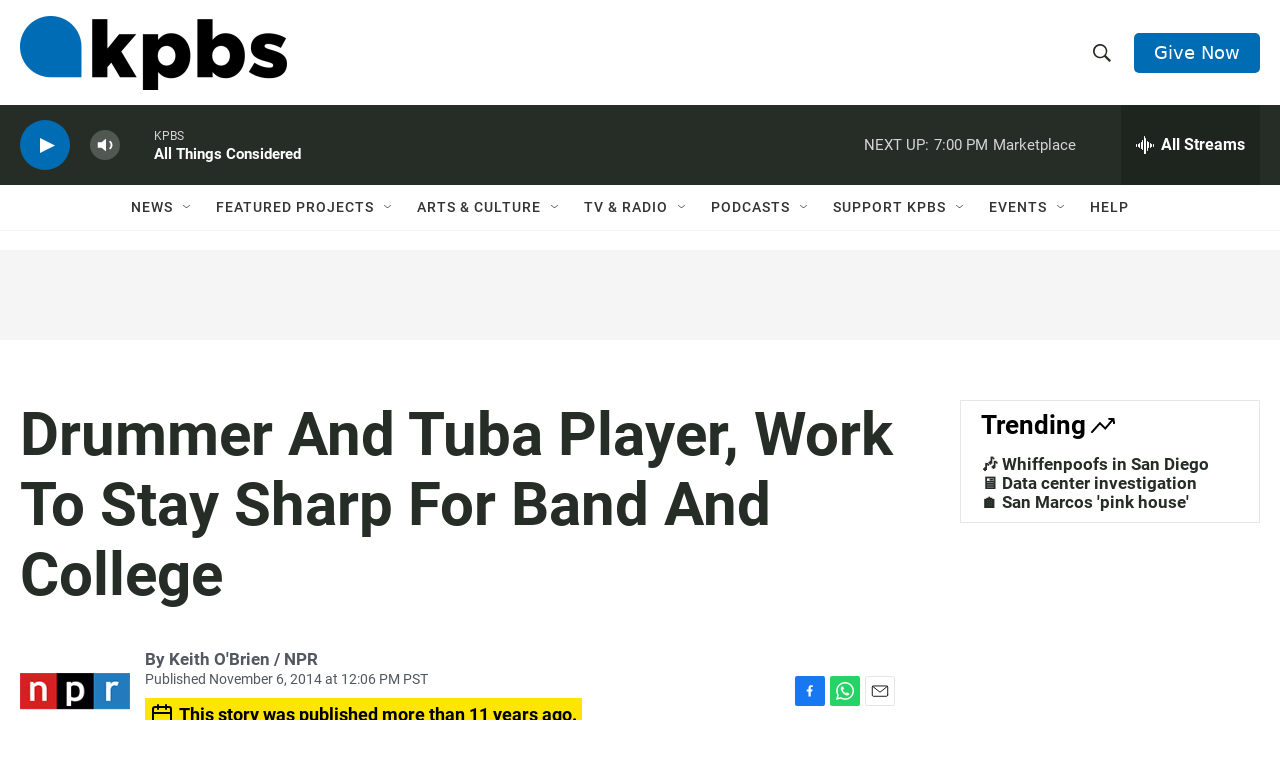

--- FILE ---
content_type: text/html; charset=utf-8
request_url: https://www.google.com/recaptcha/api2/anchor?ar=1&k=6LdRF8EbAAAAAGBCqO-5QNT28BvYzHDqkcBs-hO7&co=aHR0cHM6Ly93d3cua3Bicy5vcmc6NDQz&hl=en&v=PoyoqOPhxBO7pBk68S4YbpHZ&size=invisible&anchor-ms=20000&execute-ms=30000&cb=ia84r84mlbhc
body_size: 49055
content:
<!DOCTYPE HTML><html dir="ltr" lang="en"><head><meta http-equiv="Content-Type" content="text/html; charset=UTF-8">
<meta http-equiv="X-UA-Compatible" content="IE=edge">
<title>reCAPTCHA</title>
<style type="text/css">
/* cyrillic-ext */
@font-face {
  font-family: 'Roboto';
  font-style: normal;
  font-weight: 400;
  font-stretch: 100%;
  src: url(//fonts.gstatic.com/s/roboto/v48/KFO7CnqEu92Fr1ME7kSn66aGLdTylUAMa3GUBHMdazTgWw.woff2) format('woff2');
  unicode-range: U+0460-052F, U+1C80-1C8A, U+20B4, U+2DE0-2DFF, U+A640-A69F, U+FE2E-FE2F;
}
/* cyrillic */
@font-face {
  font-family: 'Roboto';
  font-style: normal;
  font-weight: 400;
  font-stretch: 100%;
  src: url(//fonts.gstatic.com/s/roboto/v48/KFO7CnqEu92Fr1ME7kSn66aGLdTylUAMa3iUBHMdazTgWw.woff2) format('woff2');
  unicode-range: U+0301, U+0400-045F, U+0490-0491, U+04B0-04B1, U+2116;
}
/* greek-ext */
@font-face {
  font-family: 'Roboto';
  font-style: normal;
  font-weight: 400;
  font-stretch: 100%;
  src: url(//fonts.gstatic.com/s/roboto/v48/KFO7CnqEu92Fr1ME7kSn66aGLdTylUAMa3CUBHMdazTgWw.woff2) format('woff2');
  unicode-range: U+1F00-1FFF;
}
/* greek */
@font-face {
  font-family: 'Roboto';
  font-style: normal;
  font-weight: 400;
  font-stretch: 100%;
  src: url(//fonts.gstatic.com/s/roboto/v48/KFO7CnqEu92Fr1ME7kSn66aGLdTylUAMa3-UBHMdazTgWw.woff2) format('woff2');
  unicode-range: U+0370-0377, U+037A-037F, U+0384-038A, U+038C, U+038E-03A1, U+03A3-03FF;
}
/* math */
@font-face {
  font-family: 'Roboto';
  font-style: normal;
  font-weight: 400;
  font-stretch: 100%;
  src: url(//fonts.gstatic.com/s/roboto/v48/KFO7CnqEu92Fr1ME7kSn66aGLdTylUAMawCUBHMdazTgWw.woff2) format('woff2');
  unicode-range: U+0302-0303, U+0305, U+0307-0308, U+0310, U+0312, U+0315, U+031A, U+0326-0327, U+032C, U+032F-0330, U+0332-0333, U+0338, U+033A, U+0346, U+034D, U+0391-03A1, U+03A3-03A9, U+03B1-03C9, U+03D1, U+03D5-03D6, U+03F0-03F1, U+03F4-03F5, U+2016-2017, U+2034-2038, U+203C, U+2040, U+2043, U+2047, U+2050, U+2057, U+205F, U+2070-2071, U+2074-208E, U+2090-209C, U+20D0-20DC, U+20E1, U+20E5-20EF, U+2100-2112, U+2114-2115, U+2117-2121, U+2123-214F, U+2190, U+2192, U+2194-21AE, U+21B0-21E5, U+21F1-21F2, U+21F4-2211, U+2213-2214, U+2216-22FF, U+2308-230B, U+2310, U+2319, U+231C-2321, U+2336-237A, U+237C, U+2395, U+239B-23B7, U+23D0, U+23DC-23E1, U+2474-2475, U+25AF, U+25B3, U+25B7, U+25BD, U+25C1, U+25CA, U+25CC, U+25FB, U+266D-266F, U+27C0-27FF, U+2900-2AFF, U+2B0E-2B11, U+2B30-2B4C, U+2BFE, U+3030, U+FF5B, U+FF5D, U+1D400-1D7FF, U+1EE00-1EEFF;
}
/* symbols */
@font-face {
  font-family: 'Roboto';
  font-style: normal;
  font-weight: 400;
  font-stretch: 100%;
  src: url(//fonts.gstatic.com/s/roboto/v48/KFO7CnqEu92Fr1ME7kSn66aGLdTylUAMaxKUBHMdazTgWw.woff2) format('woff2');
  unicode-range: U+0001-000C, U+000E-001F, U+007F-009F, U+20DD-20E0, U+20E2-20E4, U+2150-218F, U+2190, U+2192, U+2194-2199, U+21AF, U+21E6-21F0, U+21F3, U+2218-2219, U+2299, U+22C4-22C6, U+2300-243F, U+2440-244A, U+2460-24FF, U+25A0-27BF, U+2800-28FF, U+2921-2922, U+2981, U+29BF, U+29EB, U+2B00-2BFF, U+4DC0-4DFF, U+FFF9-FFFB, U+10140-1018E, U+10190-1019C, U+101A0, U+101D0-101FD, U+102E0-102FB, U+10E60-10E7E, U+1D2C0-1D2D3, U+1D2E0-1D37F, U+1F000-1F0FF, U+1F100-1F1AD, U+1F1E6-1F1FF, U+1F30D-1F30F, U+1F315, U+1F31C, U+1F31E, U+1F320-1F32C, U+1F336, U+1F378, U+1F37D, U+1F382, U+1F393-1F39F, U+1F3A7-1F3A8, U+1F3AC-1F3AF, U+1F3C2, U+1F3C4-1F3C6, U+1F3CA-1F3CE, U+1F3D4-1F3E0, U+1F3ED, U+1F3F1-1F3F3, U+1F3F5-1F3F7, U+1F408, U+1F415, U+1F41F, U+1F426, U+1F43F, U+1F441-1F442, U+1F444, U+1F446-1F449, U+1F44C-1F44E, U+1F453, U+1F46A, U+1F47D, U+1F4A3, U+1F4B0, U+1F4B3, U+1F4B9, U+1F4BB, U+1F4BF, U+1F4C8-1F4CB, U+1F4D6, U+1F4DA, U+1F4DF, U+1F4E3-1F4E6, U+1F4EA-1F4ED, U+1F4F7, U+1F4F9-1F4FB, U+1F4FD-1F4FE, U+1F503, U+1F507-1F50B, U+1F50D, U+1F512-1F513, U+1F53E-1F54A, U+1F54F-1F5FA, U+1F610, U+1F650-1F67F, U+1F687, U+1F68D, U+1F691, U+1F694, U+1F698, U+1F6AD, U+1F6B2, U+1F6B9-1F6BA, U+1F6BC, U+1F6C6-1F6CF, U+1F6D3-1F6D7, U+1F6E0-1F6EA, U+1F6F0-1F6F3, U+1F6F7-1F6FC, U+1F700-1F7FF, U+1F800-1F80B, U+1F810-1F847, U+1F850-1F859, U+1F860-1F887, U+1F890-1F8AD, U+1F8B0-1F8BB, U+1F8C0-1F8C1, U+1F900-1F90B, U+1F93B, U+1F946, U+1F984, U+1F996, U+1F9E9, U+1FA00-1FA6F, U+1FA70-1FA7C, U+1FA80-1FA89, U+1FA8F-1FAC6, U+1FACE-1FADC, U+1FADF-1FAE9, U+1FAF0-1FAF8, U+1FB00-1FBFF;
}
/* vietnamese */
@font-face {
  font-family: 'Roboto';
  font-style: normal;
  font-weight: 400;
  font-stretch: 100%;
  src: url(//fonts.gstatic.com/s/roboto/v48/KFO7CnqEu92Fr1ME7kSn66aGLdTylUAMa3OUBHMdazTgWw.woff2) format('woff2');
  unicode-range: U+0102-0103, U+0110-0111, U+0128-0129, U+0168-0169, U+01A0-01A1, U+01AF-01B0, U+0300-0301, U+0303-0304, U+0308-0309, U+0323, U+0329, U+1EA0-1EF9, U+20AB;
}
/* latin-ext */
@font-face {
  font-family: 'Roboto';
  font-style: normal;
  font-weight: 400;
  font-stretch: 100%;
  src: url(//fonts.gstatic.com/s/roboto/v48/KFO7CnqEu92Fr1ME7kSn66aGLdTylUAMa3KUBHMdazTgWw.woff2) format('woff2');
  unicode-range: U+0100-02BA, U+02BD-02C5, U+02C7-02CC, U+02CE-02D7, U+02DD-02FF, U+0304, U+0308, U+0329, U+1D00-1DBF, U+1E00-1E9F, U+1EF2-1EFF, U+2020, U+20A0-20AB, U+20AD-20C0, U+2113, U+2C60-2C7F, U+A720-A7FF;
}
/* latin */
@font-face {
  font-family: 'Roboto';
  font-style: normal;
  font-weight: 400;
  font-stretch: 100%;
  src: url(//fonts.gstatic.com/s/roboto/v48/KFO7CnqEu92Fr1ME7kSn66aGLdTylUAMa3yUBHMdazQ.woff2) format('woff2');
  unicode-range: U+0000-00FF, U+0131, U+0152-0153, U+02BB-02BC, U+02C6, U+02DA, U+02DC, U+0304, U+0308, U+0329, U+2000-206F, U+20AC, U+2122, U+2191, U+2193, U+2212, U+2215, U+FEFF, U+FFFD;
}
/* cyrillic-ext */
@font-face {
  font-family: 'Roboto';
  font-style: normal;
  font-weight: 500;
  font-stretch: 100%;
  src: url(//fonts.gstatic.com/s/roboto/v48/KFO7CnqEu92Fr1ME7kSn66aGLdTylUAMa3GUBHMdazTgWw.woff2) format('woff2');
  unicode-range: U+0460-052F, U+1C80-1C8A, U+20B4, U+2DE0-2DFF, U+A640-A69F, U+FE2E-FE2F;
}
/* cyrillic */
@font-face {
  font-family: 'Roboto';
  font-style: normal;
  font-weight: 500;
  font-stretch: 100%;
  src: url(//fonts.gstatic.com/s/roboto/v48/KFO7CnqEu92Fr1ME7kSn66aGLdTylUAMa3iUBHMdazTgWw.woff2) format('woff2');
  unicode-range: U+0301, U+0400-045F, U+0490-0491, U+04B0-04B1, U+2116;
}
/* greek-ext */
@font-face {
  font-family: 'Roboto';
  font-style: normal;
  font-weight: 500;
  font-stretch: 100%;
  src: url(//fonts.gstatic.com/s/roboto/v48/KFO7CnqEu92Fr1ME7kSn66aGLdTylUAMa3CUBHMdazTgWw.woff2) format('woff2');
  unicode-range: U+1F00-1FFF;
}
/* greek */
@font-face {
  font-family: 'Roboto';
  font-style: normal;
  font-weight: 500;
  font-stretch: 100%;
  src: url(//fonts.gstatic.com/s/roboto/v48/KFO7CnqEu92Fr1ME7kSn66aGLdTylUAMa3-UBHMdazTgWw.woff2) format('woff2');
  unicode-range: U+0370-0377, U+037A-037F, U+0384-038A, U+038C, U+038E-03A1, U+03A3-03FF;
}
/* math */
@font-face {
  font-family: 'Roboto';
  font-style: normal;
  font-weight: 500;
  font-stretch: 100%;
  src: url(//fonts.gstatic.com/s/roboto/v48/KFO7CnqEu92Fr1ME7kSn66aGLdTylUAMawCUBHMdazTgWw.woff2) format('woff2');
  unicode-range: U+0302-0303, U+0305, U+0307-0308, U+0310, U+0312, U+0315, U+031A, U+0326-0327, U+032C, U+032F-0330, U+0332-0333, U+0338, U+033A, U+0346, U+034D, U+0391-03A1, U+03A3-03A9, U+03B1-03C9, U+03D1, U+03D5-03D6, U+03F0-03F1, U+03F4-03F5, U+2016-2017, U+2034-2038, U+203C, U+2040, U+2043, U+2047, U+2050, U+2057, U+205F, U+2070-2071, U+2074-208E, U+2090-209C, U+20D0-20DC, U+20E1, U+20E5-20EF, U+2100-2112, U+2114-2115, U+2117-2121, U+2123-214F, U+2190, U+2192, U+2194-21AE, U+21B0-21E5, U+21F1-21F2, U+21F4-2211, U+2213-2214, U+2216-22FF, U+2308-230B, U+2310, U+2319, U+231C-2321, U+2336-237A, U+237C, U+2395, U+239B-23B7, U+23D0, U+23DC-23E1, U+2474-2475, U+25AF, U+25B3, U+25B7, U+25BD, U+25C1, U+25CA, U+25CC, U+25FB, U+266D-266F, U+27C0-27FF, U+2900-2AFF, U+2B0E-2B11, U+2B30-2B4C, U+2BFE, U+3030, U+FF5B, U+FF5D, U+1D400-1D7FF, U+1EE00-1EEFF;
}
/* symbols */
@font-face {
  font-family: 'Roboto';
  font-style: normal;
  font-weight: 500;
  font-stretch: 100%;
  src: url(//fonts.gstatic.com/s/roboto/v48/KFO7CnqEu92Fr1ME7kSn66aGLdTylUAMaxKUBHMdazTgWw.woff2) format('woff2');
  unicode-range: U+0001-000C, U+000E-001F, U+007F-009F, U+20DD-20E0, U+20E2-20E4, U+2150-218F, U+2190, U+2192, U+2194-2199, U+21AF, U+21E6-21F0, U+21F3, U+2218-2219, U+2299, U+22C4-22C6, U+2300-243F, U+2440-244A, U+2460-24FF, U+25A0-27BF, U+2800-28FF, U+2921-2922, U+2981, U+29BF, U+29EB, U+2B00-2BFF, U+4DC0-4DFF, U+FFF9-FFFB, U+10140-1018E, U+10190-1019C, U+101A0, U+101D0-101FD, U+102E0-102FB, U+10E60-10E7E, U+1D2C0-1D2D3, U+1D2E0-1D37F, U+1F000-1F0FF, U+1F100-1F1AD, U+1F1E6-1F1FF, U+1F30D-1F30F, U+1F315, U+1F31C, U+1F31E, U+1F320-1F32C, U+1F336, U+1F378, U+1F37D, U+1F382, U+1F393-1F39F, U+1F3A7-1F3A8, U+1F3AC-1F3AF, U+1F3C2, U+1F3C4-1F3C6, U+1F3CA-1F3CE, U+1F3D4-1F3E0, U+1F3ED, U+1F3F1-1F3F3, U+1F3F5-1F3F7, U+1F408, U+1F415, U+1F41F, U+1F426, U+1F43F, U+1F441-1F442, U+1F444, U+1F446-1F449, U+1F44C-1F44E, U+1F453, U+1F46A, U+1F47D, U+1F4A3, U+1F4B0, U+1F4B3, U+1F4B9, U+1F4BB, U+1F4BF, U+1F4C8-1F4CB, U+1F4D6, U+1F4DA, U+1F4DF, U+1F4E3-1F4E6, U+1F4EA-1F4ED, U+1F4F7, U+1F4F9-1F4FB, U+1F4FD-1F4FE, U+1F503, U+1F507-1F50B, U+1F50D, U+1F512-1F513, U+1F53E-1F54A, U+1F54F-1F5FA, U+1F610, U+1F650-1F67F, U+1F687, U+1F68D, U+1F691, U+1F694, U+1F698, U+1F6AD, U+1F6B2, U+1F6B9-1F6BA, U+1F6BC, U+1F6C6-1F6CF, U+1F6D3-1F6D7, U+1F6E0-1F6EA, U+1F6F0-1F6F3, U+1F6F7-1F6FC, U+1F700-1F7FF, U+1F800-1F80B, U+1F810-1F847, U+1F850-1F859, U+1F860-1F887, U+1F890-1F8AD, U+1F8B0-1F8BB, U+1F8C0-1F8C1, U+1F900-1F90B, U+1F93B, U+1F946, U+1F984, U+1F996, U+1F9E9, U+1FA00-1FA6F, U+1FA70-1FA7C, U+1FA80-1FA89, U+1FA8F-1FAC6, U+1FACE-1FADC, U+1FADF-1FAE9, U+1FAF0-1FAF8, U+1FB00-1FBFF;
}
/* vietnamese */
@font-face {
  font-family: 'Roboto';
  font-style: normal;
  font-weight: 500;
  font-stretch: 100%;
  src: url(//fonts.gstatic.com/s/roboto/v48/KFO7CnqEu92Fr1ME7kSn66aGLdTylUAMa3OUBHMdazTgWw.woff2) format('woff2');
  unicode-range: U+0102-0103, U+0110-0111, U+0128-0129, U+0168-0169, U+01A0-01A1, U+01AF-01B0, U+0300-0301, U+0303-0304, U+0308-0309, U+0323, U+0329, U+1EA0-1EF9, U+20AB;
}
/* latin-ext */
@font-face {
  font-family: 'Roboto';
  font-style: normal;
  font-weight: 500;
  font-stretch: 100%;
  src: url(//fonts.gstatic.com/s/roboto/v48/KFO7CnqEu92Fr1ME7kSn66aGLdTylUAMa3KUBHMdazTgWw.woff2) format('woff2');
  unicode-range: U+0100-02BA, U+02BD-02C5, U+02C7-02CC, U+02CE-02D7, U+02DD-02FF, U+0304, U+0308, U+0329, U+1D00-1DBF, U+1E00-1E9F, U+1EF2-1EFF, U+2020, U+20A0-20AB, U+20AD-20C0, U+2113, U+2C60-2C7F, U+A720-A7FF;
}
/* latin */
@font-face {
  font-family: 'Roboto';
  font-style: normal;
  font-weight: 500;
  font-stretch: 100%;
  src: url(//fonts.gstatic.com/s/roboto/v48/KFO7CnqEu92Fr1ME7kSn66aGLdTylUAMa3yUBHMdazQ.woff2) format('woff2');
  unicode-range: U+0000-00FF, U+0131, U+0152-0153, U+02BB-02BC, U+02C6, U+02DA, U+02DC, U+0304, U+0308, U+0329, U+2000-206F, U+20AC, U+2122, U+2191, U+2193, U+2212, U+2215, U+FEFF, U+FFFD;
}
/* cyrillic-ext */
@font-face {
  font-family: 'Roboto';
  font-style: normal;
  font-weight: 900;
  font-stretch: 100%;
  src: url(//fonts.gstatic.com/s/roboto/v48/KFO7CnqEu92Fr1ME7kSn66aGLdTylUAMa3GUBHMdazTgWw.woff2) format('woff2');
  unicode-range: U+0460-052F, U+1C80-1C8A, U+20B4, U+2DE0-2DFF, U+A640-A69F, U+FE2E-FE2F;
}
/* cyrillic */
@font-face {
  font-family: 'Roboto';
  font-style: normal;
  font-weight: 900;
  font-stretch: 100%;
  src: url(//fonts.gstatic.com/s/roboto/v48/KFO7CnqEu92Fr1ME7kSn66aGLdTylUAMa3iUBHMdazTgWw.woff2) format('woff2');
  unicode-range: U+0301, U+0400-045F, U+0490-0491, U+04B0-04B1, U+2116;
}
/* greek-ext */
@font-face {
  font-family: 'Roboto';
  font-style: normal;
  font-weight: 900;
  font-stretch: 100%;
  src: url(//fonts.gstatic.com/s/roboto/v48/KFO7CnqEu92Fr1ME7kSn66aGLdTylUAMa3CUBHMdazTgWw.woff2) format('woff2');
  unicode-range: U+1F00-1FFF;
}
/* greek */
@font-face {
  font-family: 'Roboto';
  font-style: normal;
  font-weight: 900;
  font-stretch: 100%;
  src: url(//fonts.gstatic.com/s/roboto/v48/KFO7CnqEu92Fr1ME7kSn66aGLdTylUAMa3-UBHMdazTgWw.woff2) format('woff2');
  unicode-range: U+0370-0377, U+037A-037F, U+0384-038A, U+038C, U+038E-03A1, U+03A3-03FF;
}
/* math */
@font-face {
  font-family: 'Roboto';
  font-style: normal;
  font-weight: 900;
  font-stretch: 100%;
  src: url(//fonts.gstatic.com/s/roboto/v48/KFO7CnqEu92Fr1ME7kSn66aGLdTylUAMawCUBHMdazTgWw.woff2) format('woff2');
  unicode-range: U+0302-0303, U+0305, U+0307-0308, U+0310, U+0312, U+0315, U+031A, U+0326-0327, U+032C, U+032F-0330, U+0332-0333, U+0338, U+033A, U+0346, U+034D, U+0391-03A1, U+03A3-03A9, U+03B1-03C9, U+03D1, U+03D5-03D6, U+03F0-03F1, U+03F4-03F5, U+2016-2017, U+2034-2038, U+203C, U+2040, U+2043, U+2047, U+2050, U+2057, U+205F, U+2070-2071, U+2074-208E, U+2090-209C, U+20D0-20DC, U+20E1, U+20E5-20EF, U+2100-2112, U+2114-2115, U+2117-2121, U+2123-214F, U+2190, U+2192, U+2194-21AE, U+21B0-21E5, U+21F1-21F2, U+21F4-2211, U+2213-2214, U+2216-22FF, U+2308-230B, U+2310, U+2319, U+231C-2321, U+2336-237A, U+237C, U+2395, U+239B-23B7, U+23D0, U+23DC-23E1, U+2474-2475, U+25AF, U+25B3, U+25B7, U+25BD, U+25C1, U+25CA, U+25CC, U+25FB, U+266D-266F, U+27C0-27FF, U+2900-2AFF, U+2B0E-2B11, U+2B30-2B4C, U+2BFE, U+3030, U+FF5B, U+FF5D, U+1D400-1D7FF, U+1EE00-1EEFF;
}
/* symbols */
@font-face {
  font-family: 'Roboto';
  font-style: normal;
  font-weight: 900;
  font-stretch: 100%;
  src: url(//fonts.gstatic.com/s/roboto/v48/KFO7CnqEu92Fr1ME7kSn66aGLdTylUAMaxKUBHMdazTgWw.woff2) format('woff2');
  unicode-range: U+0001-000C, U+000E-001F, U+007F-009F, U+20DD-20E0, U+20E2-20E4, U+2150-218F, U+2190, U+2192, U+2194-2199, U+21AF, U+21E6-21F0, U+21F3, U+2218-2219, U+2299, U+22C4-22C6, U+2300-243F, U+2440-244A, U+2460-24FF, U+25A0-27BF, U+2800-28FF, U+2921-2922, U+2981, U+29BF, U+29EB, U+2B00-2BFF, U+4DC0-4DFF, U+FFF9-FFFB, U+10140-1018E, U+10190-1019C, U+101A0, U+101D0-101FD, U+102E0-102FB, U+10E60-10E7E, U+1D2C0-1D2D3, U+1D2E0-1D37F, U+1F000-1F0FF, U+1F100-1F1AD, U+1F1E6-1F1FF, U+1F30D-1F30F, U+1F315, U+1F31C, U+1F31E, U+1F320-1F32C, U+1F336, U+1F378, U+1F37D, U+1F382, U+1F393-1F39F, U+1F3A7-1F3A8, U+1F3AC-1F3AF, U+1F3C2, U+1F3C4-1F3C6, U+1F3CA-1F3CE, U+1F3D4-1F3E0, U+1F3ED, U+1F3F1-1F3F3, U+1F3F5-1F3F7, U+1F408, U+1F415, U+1F41F, U+1F426, U+1F43F, U+1F441-1F442, U+1F444, U+1F446-1F449, U+1F44C-1F44E, U+1F453, U+1F46A, U+1F47D, U+1F4A3, U+1F4B0, U+1F4B3, U+1F4B9, U+1F4BB, U+1F4BF, U+1F4C8-1F4CB, U+1F4D6, U+1F4DA, U+1F4DF, U+1F4E3-1F4E6, U+1F4EA-1F4ED, U+1F4F7, U+1F4F9-1F4FB, U+1F4FD-1F4FE, U+1F503, U+1F507-1F50B, U+1F50D, U+1F512-1F513, U+1F53E-1F54A, U+1F54F-1F5FA, U+1F610, U+1F650-1F67F, U+1F687, U+1F68D, U+1F691, U+1F694, U+1F698, U+1F6AD, U+1F6B2, U+1F6B9-1F6BA, U+1F6BC, U+1F6C6-1F6CF, U+1F6D3-1F6D7, U+1F6E0-1F6EA, U+1F6F0-1F6F3, U+1F6F7-1F6FC, U+1F700-1F7FF, U+1F800-1F80B, U+1F810-1F847, U+1F850-1F859, U+1F860-1F887, U+1F890-1F8AD, U+1F8B0-1F8BB, U+1F8C0-1F8C1, U+1F900-1F90B, U+1F93B, U+1F946, U+1F984, U+1F996, U+1F9E9, U+1FA00-1FA6F, U+1FA70-1FA7C, U+1FA80-1FA89, U+1FA8F-1FAC6, U+1FACE-1FADC, U+1FADF-1FAE9, U+1FAF0-1FAF8, U+1FB00-1FBFF;
}
/* vietnamese */
@font-face {
  font-family: 'Roboto';
  font-style: normal;
  font-weight: 900;
  font-stretch: 100%;
  src: url(//fonts.gstatic.com/s/roboto/v48/KFO7CnqEu92Fr1ME7kSn66aGLdTylUAMa3OUBHMdazTgWw.woff2) format('woff2');
  unicode-range: U+0102-0103, U+0110-0111, U+0128-0129, U+0168-0169, U+01A0-01A1, U+01AF-01B0, U+0300-0301, U+0303-0304, U+0308-0309, U+0323, U+0329, U+1EA0-1EF9, U+20AB;
}
/* latin-ext */
@font-face {
  font-family: 'Roboto';
  font-style: normal;
  font-weight: 900;
  font-stretch: 100%;
  src: url(//fonts.gstatic.com/s/roboto/v48/KFO7CnqEu92Fr1ME7kSn66aGLdTylUAMa3KUBHMdazTgWw.woff2) format('woff2');
  unicode-range: U+0100-02BA, U+02BD-02C5, U+02C7-02CC, U+02CE-02D7, U+02DD-02FF, U+0304, U+0308, U+0329, U+1D00-1DBF, U+1E00-1E9F, U+1EF2-1EFF, U+2020, U+20A0-20AB, U+20AD-20C0, U+2113, U+2C60-2C7F, U+A720-A7FF;
}
/* latin */
@font-face {
  font-family: 'Roboto';
  font-style: normal;
  font-weight: 900;
  font-stretch: 100%;
  src: url(//fonts.gstatic.com/s/roboto/v48/KFO7CnqEu92Fr1ME7kSn66aGLdTylUAMa3yUBHMdazQ.woff2) format('woff2');
  unicode-range: U+0000-00FF, U+0131, U+0152-0153, U+02BB-02BC, U+02C6, U+02DA, U+02DC, U+0304, U+0308, U+0329, U+2000-206F, U+20AC, U+2122, U+2191, U+2193, U+2212, U+2215, U+FEFF, U+FFFD;
}

</style>
<link rel="stylesheet" type="text/css" href="https://www.gstatic.com/recaptcha/releases/PoyoqOPhxBO7pBk68S4YbpHZ/styles__ltr.css">
<script nonce="xB8_52dXzzh7MpLh9hdxUA" type="text/javascript">window['__recaptcha_api'] = 'https://www.google.com/recaptcha/api2/';</script>
<script type="text/javascript" src="https://www.gstatic.com/recaptcha/releases/PoyoqOPhxBO7pBk68S4YbpHZ/recaptcha__en.js" nonce="xB8_52dXzzh7MpLh9hdxUA">
      
    </script></head>
<body><div id="rc-anchor-alert" class="rc-anchor-alert"></div>
<input type="hidden" id="recaptcha-token" value="[base64]">
<script type="text/javascript" nonce="xB8_52dXzzh7MpLh9hdxUA">
      recaptcha.anchor.Main.init("[\x22ainput\x22,[\x22bgdata\x22,\x22\x22,\[base64]/[base64]/[base64]/ZyhXLGgpOnEoW04sMjEsbF0sVywwKSxoKSxmYWxzZSxmYWxzZSl9Y2F0Y2goayl7RygzNTgsVyk/[base64]/[base64]/[base64]/[base64]/[base64]/[base64]/[base64]/bmV3IEJbT10oRFswXSk6dz09Mj9uZXcgQltPXShEWzBdLERbMV0pOnc9PTM/bmV3IEJbT10oRFswXSxEWzFdLERbMl0pOnc9PTQ/[base64]/[base64]/[base64]/[base64]/[base64]\\u003d\x22,\[base64]\\u003d\\u003d\x22,\x22FcKrPi9sP3jDlm/CkhwQw5vDkMK0wqZJVR7Ci3VMCsKZw7rCoSzCr3LClMKZfsKVwp4BEMKWE2xbw5JbHsOLCjd6wr3DnHoucEZiw6/DrnIKwpw1w5AOZFIEUMK/w7VYw6lyXcKVw7IBOMKuEsKjOA7DlMOCaS1mw7nCjcOFRB8OCAjDqcOjw4R1FTwcw5QOwqbDpMKxa8Oww6gPw5XDh1TDs8K3wpLDmsOvRMOJbsOtw5zDisKdSMKlZMKMwpDDnDDDql3Cs0JkEzfDqcO5wp3DjjrCusO9wpJSw4/CvVIOw6vDkBcxRMKRY3LDl1TDjy3DsxLCi8Kqw7ogXcKlV8O2DcKlG8OVwpvCgsKuw4Jaw5hfw5B4XlvDlnLDlsKBScOCw4kww7rDuV7DtsOWHGENEMOUO8KBH3LCoMO+JSQPP8OBwoBeGWHDnFlCwocEe8KXEGonw4zDgU/DhsOZwp12H8OpwqvCjHk2w7lMXsOZNgLCkHjDsEEFYwbCqsOQw7LDkiAMbksOMcK2wro1wrt4w63DtmUQNx/CgizDpsKOSxHDusOzwrYOw6wRwoY7wpdcUMKUQHJTesOywrTCvVMcw7/[base64]/[base64]/CrMKxF8O+PcO9w4AIwrbCqsOgecOFR8OvdMKWUgTCqxl3w5LDosKiw7XDliTCjcOYw7FxAk/DjG1/w51VeFfCuQzDucO2YU5sW8K6HcKawp/DnHphw7zCkxzDogzDvsOgwp0iQHPCq8K6ZwBtwqQFwrIuw73CocKFSgpFwoLCvsK8w4EcUXLDoMOnw47ClX99w5XDgcKAOwRhQ8OPCMOhw7rDkC3DhsO1wqXCt8OTO8OIW8K1KsOKw5nCp3PDpHJUwq/CllpEKDNuwrADaXMpwpHCtlbDucKtN8OPe8O3Y8OTwqXCqMKaesO/[base64]/a8KMwr3DhcO3HcO6wovCm8KqOGTCtlHCpiXCjF3DlisFw7IgGsObaMKqw7YQScKtw6zCqcKFw445JH7DncOpPmJJFcOnZ8KydHvCrGfCpMO8w5wibmPCsAVEwrhEK8ORXWlMwpHCk8OgEsKvwp/CuSB3BsOsfEZLQ8KHagjDtsKHRV/DvMKwwoFdQ8KKw6jDnsOZH2pRVR/DgAgDU8KpWALClMO7wpbCoMO1OcKpw6pGaMK6fsK7X0YMAjjDmSB6w44/[base64]/w64Ow4oIw5p3w6tBw5hLwp1PQsOlFFxjw7bCgMOGwrrDvcKdejVuworDnsOdwqJPTiTCk8OFwp4wR8KYRwRcDsKLJSVIw498KMOsKSxLdsKEwppcNcKbRQvCunYUw6Vdw4/DlsKkwovCknbCscK1ZMKPwrzDhMKVR3bDucKywrzDiivCnks1w6jDpDlcw7FoaRnCncK5wrDDpnHCo0DCsMKywq9sw48aw4wawo89wrHDshoPJMOKR8OEw6TCkQV/w4huwrsdAsOfwrLCqDTCkcK1CsOdVsKowqPDvnzDgix6wrLCtMOew70Bwo9Rw5vCh8O7VSrDh2B4GWfClDvCrB/CnQtkGEDCuMKmIjpowqrCrGfDnMO9LsKdOGt9VcORZcK/[base64]/wr8Qwqtbw5nDs0vDuMKZPw7CiMORwqEZT8KewoDDgUDCncK+wrpWw4p/fcKaY8OCJMKiZMKoLsOJcVDCrUPCjcOiw4HDhiDCshwkw4gVaWrDrsKhwq/DsMO/dHjDuRHDnsKuw7zDqFlSccKOwrl8w5jDpwLDpsOVwqQVwoIMdXjDuggjXzXDi8O/UcOyLMKzwrLDgBwDVcOLwr4Nw4jCvnI5W8K/wpI4wo/CmcKWw7FBw4MyPQ0Lw64yLQDCm8Olwo8Pw4/DgwcqwpI2TilkRFHCqkxGw6fDoMK+cMObPcOIc1nClMKZw43Cs8KUw6gZw5tgOxrDpyHDjTEiwrjDu0l7ImLDowRQbBMrw6jCgsKaw4dMw7jCtcOCCsO2GMKfPMKqOVJKwqrCgifClj/[base64]/wr7Ds8OVDkkcRWlQw6fCrRXCngfCjMKEw4jDjitiw6BEw5AxBMO0w6bDvH9Cwr4xNkJkw4QKccOpIQjCuQQ4w6kuw7LClnF/FBN8wr5XCcOcPV9YMsKxZMKxfENbw6DDp8KdwrBtPkXCmDjCt2rCvkldKhDCizrCtMKEf8OiwqMhF2sJw4FnMyjDknwgXXhTPkRgGxwxwrlHwpdcw5oeWcKQIcOGTm/CpSV/NXTCkcO1wozDucORwq4+ZsKpKHjDqSTDp15Lw5llR8OWDR0zw7RbwoXDtMOQw5t2c1Nhw78qaCPDo8KwVGwKYlE7VmVgTQBswr5zwrvCpws2w4gDw4AYwrUzw4JMw5oAwoxpw63DiCzDhhITw4/[base64]/[base64]/DlcK7FEjCim3CjGPDn3rCp8KqL0zDvXAJdMOBw4UxHcKZRcO3w5FNw6TDs3HDrAUnw5LCicO1w4spZMOrZShBeMOuR33DozfCn8OsNQQERsOYTQQDwqcQR2/DgnMwG1jChMOkw7AqSkbCo3jCjUjCtXUcw7F0woTChsOGwp/[base64]/DmG5EIcOvwq86XcOdwrfCp8K3wqRqdkY3wqzChsOwTDZlcCHChz4BTcOmLMKKCVcKw6LDugDDvcO4dcOAcsKCEMOxZMKTBcOpwpATwrh+IDjDrDwFckXDnzbCpC0/wpQsLRZrcxcvGS3DrcK/RMONIMK0w7zDownCjnvDtMKfw5/CmnoOwpHDnMOAwpUnecKZeMOXw6jCtWnCrlXChhAJeMKOX3nDoxxTF8KpwrM6w5tEe8KaWDEyw7bDnTpNRyQfw4HDpsK7KxfCpsOswojCkcOkw60EI3ZFwojChMKew6VFB8KnwrvDqsOeC8O/[base64]/w5liO8OTwqsTRiPDrMKDPcOUSVXCnMKmwrjClyXCr8KYw6ASwrIYw4EvwpzCnw81OsKrYRpkAMKDw6x/JhAfwpHCqwLCkSdlw7/Dg0XDnX7CpGp5w7tmwqTDsXQOd0HDkWvCvcKsw79+w7ZsE8Kuw7nDqHzDpcOjwoZZw4/DrcK7w6/CmADDr8Krw6BFa8OBRBbChsOxw6l5XGNQw6EJSMKsw53CuiLCtsOhw4HCrkvCn8OmLA/[base64]/[base64]/[base64]/DjT7CkMKJwqECTxVNGzYjwofCqMODTcOKVMKJFQnChC7CgsKYw6AXwrs6DcOUdzJhwqPCqMKqWFBiUzvCl8K7OGXDlWxTesOYMsOfeCIBwp/CksOxwpXCu2pfBcOWwpLChsKow5xRwo9Qw7Apwo/DksOPW8OREsOEw5ctwq0wKcKaL2cOw5fDrzMBw7jCkjIdwqnDiVDCm3JMw7PCr8O3wr5WNx7DtcOGwrskEsOTQMKAw6RRO8OYHBIhal3DtMKQU8OyEcObEzV9f8OgKsKabEZELCrDtsOIwodgXcO5bAoNCm4ow4fCtcOgDUXDlijDuw/ChSbCucKPwrg1L8OPwq/[base64]/wr7CncOYTzU3w6zCv8KQwqrDuX1Yw7t7K8OVw6gpesKIwqp9wokEXyFsJwPCjjBCYlVNw6c9wpDDucK0wqnDiwpLwrViwr8WGWApwonDlMO4W8OJf8KNd8KpUV8bwol+w7jDtXHDqArCqEEVIcK/woB5GsOCwqp/wr/DgEvDvT0JwpXDhsOqw57CisOkN8OkwqTDt8KUwqhcYMOvdhkww6vCvMOXw7XCuF8UIBsMB8OzDXPCj8KBYBjDj8Oww4HCpsK7woLCg8KGVcO8w5bDpsOlK8KXdsKNwqUiJ3vCgFNHTMKmw4DClcOtQsOqB8Opw6gDLF/[base64]/DiT9zEsKOeQXDisKjw5d3ejNCwpAHwrw6Ck7CjMKBc3xGNXERwpfCkcODHm7CgnHDuUM4WsOPWsKRwqgqwrzCvMO7w5fCv8Oxw5YwE8KSwrpSOMKlw4vCql7CpMOywrPDmFBLw6/CpWjCkDbDh8OwYz/DskRrw4PCpw00w6DDlMKPw5DChRXCjMOnwpRVwpbDvwvCpcKZdRADw4TDgCzDpcKRe8KOVMOGNwjCrGhsc8Kcf8OqGhjCgMOrw6dTKUrDm28xd8K5w6rDj8KZG8O+FMOFLsO0w4nCrFPCujDDksKyJ8K/wqkjw4LCgR5+e2/[base64]/DqsKmw5vDqcO6w6TDr1zDjMOOwqzCsEzDucOHw4HCuMK1w6F0HhrDhsKuw73ClsKaIgpnHmLDgcKew7FFK8K3XcOUw48Wf8Kvw5Y/wqvCh8OcwozCncKQwrrDnmXDtxLDsEfDjcOYVMKLRMK2dMOVwrXDsMOSf3fCsGtRwpEcwpMVw5jClcK5wo1XwrLDsn4leic8w7k0wpHDqgHCqRxfw7/[base64]/GsKyQcOHGR/Dn8OQwrAWBzzDjjtJw53CiXN9w7sBTGJXw60xw5wbw5XCmsOTP8KaTh1Uw7w3K8O5w5zDh8Oye2DCq20Lw6MLw4LDusKfAXzDksO6f1jDrsO2wq/CgcO+w6LCncK8VsOALAjDgsOOPsK9woozYxzDksOewoohY8KxwpzDmh5UV8OuZ8K4wo7CrMKRTRDCrMK2LMKnw6/[base64]/DhUR7wp/DmzrCjkfDmMKQYcKSVxjDtWzCvjXDpcOaw5DCo8OvwqHDtysVwpTDssKKGcOEw4hcQsKEdMKTw4UiHcKfwo0/Y8OGw53CjywtDgnDssOzKm8Ow48IwoTCr8KHEcKvwrxXw4DCmcOzM1kiVMKRXsO3w5zCr2HCpcKPwrfCp8OxJcOBwoTDscKfLwPCqMKSMMOLwoEjCBAGAMOiw4l7JsO4wrDCuizDusKfShDDtH3DocKVLMK/w7bDucK3w70fw44gw5wrw5wvwrfDrn9zw5vDicOzVGNxw6Y/wohlw4lpw4YNH8K/woDClAxlMsKOCMOuw4nDhcK1OA7Cok7CpcODGMKGYEvCusOvwovDhcOfW2HDvk8PwrJrw43ChAYMwpIyYCDDm8KHIMOOwq/[base64]/TALDucODwpPDvsO/CiQ8P8OTaD/Csh0Xw4PDm8OQDsKUw6LCsljCqhHCvEvDjhDDqMOMw6HCpsO6wpwIwqHDkHzDlsK5P1xqw70YwpTCosOqwrrDm8Obwohlw4bDhsKhMH/CpmDClw5zEcOuA8KEKH4pNy7CiG9iw5puwqrCsxZRwocXw4s5IRPDksOywrbDmcOmEMORP8O4LUfDvg7DhVDCrMKfd1jCjcKaTDc5wp7DoE/ClcKqw4DDsTrCoX9+wrxmF8OMdlRiwoIwBnnCmsKPw6c+wo8tInLDrnZmw48hwqbDkjbDp8KOw6kOGDzDlGXClMKyXsOEw59Qw4RGZcKyw4fDmUjDqS/DvsKJf8OBTUfDoRovEMOWOAwtwpzCjcO+WjHDv8KJwpliWjHDjcKZw7/[base64]/HcKUw4XDslDDqsO8w6xvYUDCjsOkw5nCrUUWw73CqUXDjsOnwo/[base64]/Cm8Oqw4dNw5LDssKZwrzCo8KSfnLDqMK+w6oMEMOpw47Dg1QFwrY6ED4NwrxQwqbDgsOYZgFiw5FTw5PDgMKdAMKtw5J5w5UhAsKPwoYAwrDDpCR2fjBQwpsfw7nDtsKqwqzCtTFLwqVtw5/DqUrDosOewocQUcO/MxPCoFQjKFzDm8OQEcKPw45QXHfDlV4XU8KYwqrCocKBwqvCscKZwqTCjsO8KBXCpMK8cMK/wqDCuBhCU8O+w6/CtcKewo/DoW7CssOtEAhQQ8OIDMKGSyNrZsO9JAbClcK2DBVCw5MPZBdjwoDCmMOrw6XDosOER29AwrlWwrEww57CjHBxw4MLw6LCr8KIXcKLwo/ComDCtcKTIyU0csKlw5HCp0JFOnrDnyfDtSZNwojDuMK6VwrDsD4IE8OowobDv1DDpcOwwrJvwoQcD2ovdH5xw5jCr8KpwrVNOFjDuznDvsODw6rDtSHDlsKrfw7DrMOqMMKPccOqwqrCiRPDosOKw6/DqFvCmMO3w4DCq8Ofw45tw50RSMOLVTXCrcKTwrPCj0LCmsKaw4DDlhlBNcOxw43CjlTCj0XDl8OuN2rDjyLCvMOvXlvCmlIeZcK4wrvCmBE1IlDCj8Kow5tLY3UZw5nDjDvDtlxpKVV0w63DtwklHHtCNgzCt3V1w7nDj3/CtwnDm8KEwqbDgVgPwrAKSsOAw5bDscKUwq3DgQElw5lZw53DpsK+EXNewoHDmMOMwq/CoRLCtMO3KTl+woFZEgk/w6PCnwkAwr8Fw5QqC8OmL14ewp5sB8Oiw6QXAMKiwqTDkcO5wqRJw4fCscO1GcKCw7bDucKRYMKXEsONw5wKwqfCmh1HFAnCklYzRinDjMKUw4/DqsOxwqnDhMKew5rCoVY9w4jDpsKPw53DnmRKIcO+Vy8uewrDgj7Drh3Cq8K/cMOzYRc2I8ODw4t7S8KNacONwpUMX8K3wqDDtMK7woAjWzQIYGo8wr/[base64]/Cm0YsLsK9w7jDvsO7w4vDt8OeD8OdewjDusOgw5Zcw613FsOGVcOefMK6wrhDIAVhQ8K7dsOjwoDCoW1PBnbDicODJjlYWMK3Z8O/OFRRKMKIwrdIw5hLHlLCi2UKwqzDuDVLdz9Hw7LDjMKYwpALEm3DpcO5wpphYxZwwro5wpZ3IcKKQRTCs8Ovw5/CmyspLcOMwo08w5MFcsK6fMOvw69YTWsVL8OhwrzClAHDnwcxwpUJw6PDvcKhw5oxSRHDo3JQwpFZwrzDt8KsPXYfwrHDhHVFHVwow7fDrMOfNcOQw5vCvsOawp3DtsO7wocjwrBvCCx2Y8OLwqPDhys9wp/DpMKNP8Kew4fDhMKrwo/Dg8OrwqHDh8O7wrzCqTjCjW3Cu8K+wqpVXMOQwrcFMXLDkycPFjTDoMKFcMKHV8KNw5LDiShiWsKqKSzDscKMW8O2wo1iwphawoF+P8K/wqp6W8OhaB5nwrBZw7vDmjPDp0M3M1/[base64]/w4pkDsKgw71dwo5NwobDsMK2asOmBy/CnnXDhFnCkcOoZkYbw6nCqcOPXXfDvlw8wqfCtcKkwqLDmVcQwpgSK0bCnsOKw4J1wpp0woYbwqzCpjTDu8OTcx/Dn3wKJBbDhcObw5LCmcKURl9lw7zDjsOIwqVsw6khw4sdHBHDo0bCnMKow6XClcKaw7VwwqvCvxjDuVJJwqXCssKze3kyw4Ayw6DCvEorTMOTDcK9WMOXUsOEw6HDsGLDi8OPw6TDlX9CLsKtBsOvGzzDrgJZXcK8bsO5wqXCl3YqYg/DtMOuw7TDj8Kww50WPwDCmTjDhWVcY3whw5sLXMO/w4PDicKVwrrCqsOkwoLCvMKWNcKww4hJKsKFPUoec3rDvMKWwoV/[base64]/[base64]/w5/Dj8K6GcO0w7jDk0sowp1nwoRBwr1xfMORw4pTVlZQOFrCk2fCs8KGw57ClCzDnsOMHyTDssKaw4XCiMOVw7zCpcKZwrUMwp0awqlpfj9Uw7wYwpoOwqTDjS/CtCJ6ITZqwqfDljJQw5HDmsO9w57DlSE8KcKfw7oNw5zCocOzZcO6LwbCiCHDp0XCnAQDw7Bpwr3Dshxgb8O6dMKkb8OBw6dQZHtKNS3DrsOuQ0cpwqjCtmHCkjfCusORR8OTw5IswrlHwpZ5w7/Ciz7CtTF0egBoR3/[base64]/DlcKkW2/DiiUnLxjDksOew53CrsKOZMOHCV9bwpMdw4vCrcODw6zDuS4/e15lAhhQw4NUwoQAw5MEBcKnwoZhwr52wqXCh8OQOsOJWhFqQibDiMOKw4gIPcKGwqMpHcK/wrNVW8OACcOdUsOtK8KUwp/DqwTDjMKSXGlQYMKTw4J5woHCnE53HsK6wrQPCSDCgD56YBoLTAHDlsK/[base64]/DoFwhw7/CisKnw7w+w699w7jCqUFLbcOQwrwpwp1SwoQZcTDCpETDs2Niw6HCmsOow4LCrnkQwrlnMUHDqTnDjMKGXsOCwp/DkBzCk8O1w5cDwp8PwrJJB1HCvH9xLMOJwrlaV1LDtMKhw5YhwqgRT8K1bMOnYCsQwrATw5RLw5FUw6VAw6xiwojDrMKITsObXsO/[base64]/CqGE8w6o9w6oTwrvCiMOMw5nCkDJtw5kRPcOzI8O7T8Kfa8KjTXPCuQJaKhtcwrvCr8KzXsOdICfDpsKqYcOaw7VvwpPCjynDnMOFwofCm07DuMKMw6bCj3vCjUDCmMKJw6/DgcKEJcOgFcKcwqRKOcKTwohQw63Cq8KMDMOMwoLDlw1/[base64]/[base64]/DjRQxwodIw6rDgsOxwrvDtG/Dj8O7w7V1TTsSGV7DinpFeR/DmBLDuQZrJMKHwovDnk3CjHlqJsKawppvDcKfECbCs8KBwoNZMMOnKCjCp8O7wrvDoMOKwpHCty7CjUsUZFAyw57Dl8K6D8Ksak9bNcO3w6d6wpjClsO3wqDDjMKIwp7DjcKLJEfCgBwnwo9Kw4bDu8K5ewfCizNRwrQFw6/[base64]/CpsKBaE09KkwVNnpcSMKnw6xdCA8jd8O5YMONK8O9w5Y/AXcZSA9Hw4jCncOeemghEhDDocK6w6wWw6vDozJAw44Reh0Tf8Kjw7EKF8KHF3xSw6LDm8KrwrUcwq4cw48zJcOGw5rChcO0BcOwIE1nwqXDtcOVwoDCo1/DpDDChsOcZcKMay9bw5fCr8KrwqQWDHFWwrjDimnCisODS8O+wqhPQU/Doj3CrGpKwoFRIgFgw6Vjw6DDh8KzJUbCi0HCi8OHbDrCggHDocK8woNTw5bCrsOyAXjCthZoKnnDo8OBwprCvMOMwqNlC8OiYcKqw5xVPi9vZMOJw4V/w5NZCzc8Lm9KZMOow55FTlQCfE7CisOeOMOKwo3DnG7DsMKfYWfDrzbClipfc8Ouw6AUwq7CoMKWwoRkw4ZLw5IcPkoaDU8gPA7CsMKSLMK/ciokIcOlwq0jY8Ovwp8yLcKKKRpkwrNSFcOnwoHCi8OhYi4kwpxbw5TDngzCj8K1wp9oAS3DpcKmw5bCqHByOcOMw7PDoE3DoMOdwos4wpF7AnrCnsKmw7rDqXbCocKldcKFA1dEwqjCsh8hYSQYwpJaw5LDlcKKwonDpcO8worDrWjCg8Oxw7scwp43w4RtQcKxw6/[base64]/wpDCjjPCncOwBsKmO8O8X0jDozfCvsOJw77CvEQ0UcO0w73CksO2Pl7DiMOAwpMpwqjDmcOEEsOgw4DCvsKNwr/[base64]/CvcOSwqJdbG4mw7E4DCLDiXIfX1g3w6YfwpRkMMO1NsK0I07Ci8KUU8OVHMKDaFXDl3NqbjotwocPw7BxOwIAOlwAw63CgsOWNcOIw7DDgMOTacKEwpbCiz4recKjwpwkw7BzLF/Ck3zChcK4wrTClcKwwpLDjFdOw6DDh3tfw4oUcEFQQMKHdMOTOsOHw4HCisK7wqLCk8KpPVwUw51NCsOJwo7Cjm01SsOWQMOxf8OzwojDjMOAw7fDrScaEcK3LcKHY38SwovCisOED8KaQMKfYk8cw4LCuABzPVkTw6jDhDDDusKmwpPChlbCpMKRehrDvcO/[base64]/woNtwp1Ywp3DnFw2w7/[base64]/w6DDuMKjwoXCj1HCpsOSwoIvwrbCv8OFSMKjNUMKwp5sKMKxQsOIW2RzLcKKwrPCl0rDgm54wodXMcK5wrfDo8Otw6NBdcOiw5bCnETCn3EXAE8Yw75/PWPCrcKTwqFAKmhBf14Fwo5Ew6sFIsKqGQJ6wrInw5ZaWDjDh8OwwpFpw5HDpUF6W8OiZn96Q8Onw47DhcOFI8KbHsOAQcKuw5AWEHBIwqFIJk/CmBjCpMOjw7s+wpkXwq4qPnXCmcKjdlciwpfDncK+wqICwpLDnMOnw5tHNyIlw50Aw7rClsK7MMOlwrNqY8KUw6ROO8Ogw6JWdBXCtkXCuQLDhcKOEcOZw5TDlBRew4UOw7UWwptDw69gwoRlwqEJwrTDtgXCnGfCiRXCvWZAwrNZZcKywrpMED5eOSpfw6hdwpNCwp/Cu1sdMcOlbcOpf8O3wrPChkpdLcKvwpXDvMKEwpfCjsK3w6/CpHQawqViIxTDi8OIw7dfB8OtfTQzw7UhY8Klw4zCjmkMw7jCul3CmsKHw6wXT27DgMKBwqhnGD/DtcKXJsOsY8KywoIow61gdB/Dp8K4fcOQAcK1K0LDl3sOw7TCjcKDH2DCo0nCjAlhwqjCvyMXecK9FcO+w6XCmAcCw47Dj33Drk7Cn0/Djw3CoTDDicKzwpcrV8OId3nDk2/Cp8OcX8OUWWPDvkXDvCHDvzTDn8OAJyM3wr1aw7DDusKew6rDsHvChsO6w7fCvsOteDXCmzPDr8OrK8KaWsOkY8KFQsKgw63DscOkw7NLSknCqgbCosOASMOSwp/[base64]/I1vDjVkZUsOhEMKkwrFgN8O4wqzCoiICE3EEw5AtwrfDk8OcwpLCrcKwZgBJR8OUw70mwprCi2F6YMKhwqXCt8OxPWhBGsOIwphewqnDisKQLBzCqnjCmcKYw4lfw6/ChcKlVsKUIyfDkMODNG/CnMOewonCl8Kmwphjw53CtsKqRMK3SsKrY1jDv8OWaMKZw40fdChaw7rDtsO0CU8cBcOxw44QwoDCocOjJsOUw507w4YnW1EPw7MNw75ECz5bw7QOwpHCm8OCwqzCh8OjTmjDiFjDrcOqw647wp17wooMw6Y7w4d6w7HDmcOsbcOIT8OcaWwJwpDDg8KBw5rCt8O/wrJSw77CnsO1awswKMK6G8OaAW8owo/DlMOZKcOqPBwIw63CuD7CpjV+fMK2CDFvwqPCksK2wr7DgUNWw4Yswo7DiVfCjQvCrsOKwqbCsw1RTMK9wobDiw3Cm0Iqw6J0wqTDsMOiFAZzw6svwpfDn8OKw7dLJ1/DrcOCM8OmKsK2BmUGbT0RH8Oxw7cYDy7CpsKgWsKOW8K4wqPCtMOqwqtubcKQIMKyBkJDXsKmWsKQOMKjw7MWEcObwqXDpMOkIUPDi1HDn8KhFcKEwpQhw6nDi8Olwr7CjMKzF0fDi8OlJV7Ci8Kuw4LCqMK+RVTCkcKGXcKEw6QHworCn8KaTzvCq395OcKqwpjCkF/DpkYHNk/DvsOjHl3CtUDCkMO1JCMjGkHDvAHDk8K6ZRXCs33DusO0cMO5w6cJwrLDp8KJwotGw5rDhCNkw7HCmjzCpEfDucO5w6cubC3Cu8K4w7rChVHDjsKaBcKZwrUgO8O+NUTCkMKswqrDmGzDnHRkwrBHPE8mTmEMwpxewq/CuWJIM8K7w4leacKBwrLCqsKqw6LCrht0wpkCw5Uiw4kwVArDkQQAAcKTw4/DnlLDmUZoBlnDvsOJT8KfwpjDszLCkCpEw6Qqw7zDiCfDnl7DgcOQFMOWwqwfGBvCu8OcH8KobMKoY8KBVMKrScOgw7jCo1kvw4tUflYFwoFRwp0EAlgiWsKsLcOzw7fDosKZBG/Cny9ifyfCljbCt1PCocKBe8KhVkTCghtlasKXwrnDqMKDw7AcT0F/wrcWeGDCqUVqwo13w6hlw7fCol7Cm8OXwqnDqQDDkVNiwq/DhMKcUMO2HETCpcOYwrpkwqzDukwta8OTQsOow49Bw4Mqwp1sXMOiaGQJwo3DosOnwrbDlGnCr8KwwpJ1woskTVtZwpArDDZCZsKYw4LDvy7CgsKrGcORwpMkwrPDjxEZwr3CjMKyw4FfD8OQHsOwwppqwpPCk8OzXMO/cBBEwpMhwr/DiMK2NcKFwofDmsKmwoPDmFUfBsKjwps+NDw0wpHDtx7CpSTCs8KJCxrCsgXDjsKqDjJ4RzI5IcKOw4x3wpZqIirCom5NwpPDlT9CwqnDpTHDrsOSJBkawooySloTw65IbMKlXsKZw5loLMOWODfCrBR2FwPCmcOONcKhS2IRQB/DiMOfLF3DrX3ClGPDpWY4wqDDgsOsfcOpw73DnMOow7LDlUs5woXCrCnDojbCnyhVw6EOw6nDicOcwrXCrsOlYcKdw7vDk8K4woXDoVIlMhTCtcKkUcOrwphaWGF7w5RVBhfDk8O4w6/ChcKPO1TDgxrCmGTDhcO/wqwWExzDssKXwq9Rw6PDnh0EBMKMwrINayTCsV5Yw67DoMOeFcK6FsK5w6gPEMOewrvDl8OSw4REVMOPw6bDvw5LeMKnwpvDiWDCgsKsDE5recOFcsKxw5RyIcKhwq8FZFcmw54swoEnw6HCiyPDvMKEPWwowpIuw4QCwoI/wrlYPMKIY8KBFsOvwqhxwolkwonDgTxHwqYqwqrCryHCqGUNdkg9wpgzMsOWwrjCmMOPwrjDmMKWw5Nowowxw4RUw6UZw5DDk2nDg8K4dcKSby48UMKywoc8SsOuJFlQZsOtMh7Djw1XwqdqQMO+LDvCiXTCpMK2IsK4w6nDtXjDtA3DqAxjKMOXw7bCnANxVV/CksKJEsKnw4cMw6Vgw7HCsMKlPEMhJ0lwZsKIU8OQCMOlU8OgfHdlKh1QwoUYG8KiPsOUNsO7w4jDu8Kxw5R3wofCthZhw58Iw5rCn8KiSMK0EUwCwojDpikGVBJxeChjw51qb8K0wpLDo2TCh1/DoU57N8KBNcKDw4HDsMOtQwzDocKZXF/Di8OyR8O6JApsCcO6wqnCscK4w6XCgyPDqMO5CsOUwrjDrMKrPMKKOcKnwrZbTF1FwpPCpF3DuMKZB1DCjl/CpXpuw4/DkBcSOcKNwpTDsGHCsyk4w6Mrw7XDkhTDpx/[base64]/[base64]/[base64]/w5fCicOyRTcoNcOjw57DoMOOw7/CmcK3cmbCgQrDhsK1RMOew4QgwofDgMOZwoh1wrNVZQ1Uw4TDjcOtUMORw6Ebw5HDnybCpz3CgMOKw5fDpsO2ccKUwpYkwpbClsKjwqx2woPCu3TCvQjCsTE8wpfCqFLCngBofsKJSMOUw55zw6/ChcOdFcKCVXpjesK8w4HDpsONwo3CqsK1w7vDmMO0I8KcESTDlE/DjsOAwrDCksOTw6/CoMKHJcOvw4UScGlZK1/Dm8OPOcOWwpIow7kYw6PDh8KRw6w3wonDicKBc8OGw7VHw5EXFcOTQhjCoVHCm0JKw6/Cg8OnEybCu1YWMzDCtsKVasOwwoRUw7bDpMO8JTdJecOGPlN/[base64]/[base64]/DtQYIwpFtwqPCqcKXMMKeGMO5XsOcwqt8w7A2woViwo5tw6fDrXjCisO6wpTDscO5w5HDlMOww49HFADDjkJbw7YtJsOewrRDV8OwYiIJwo8Uwp5UwoLDg3zCnzrDhVnDiVIbXwh4NMKyXR/[base64]/AAPCo3MTB0Q2wrRVw53ChcOhfDtww7sScn01fU8xGyjDo8KgwqrDtGDDqW1oPBRhwoHDtm/[base64]/Cv33Dv8OzPsKdwpTCrMOlwrZGw4DCsjbChsOvw5DCk1PDu8Kmwp0ww63DoCtzw7hWEXzDmMK4wq3Cpi0JYsK6QcKnJDl7J0rDjcKww4rCusKYwqh/wp7DncOcbjk1wqPCtUHCr8KDwrEGFsKgwovCr8KaKArDmcOeSnLCsignwqDDrTwHw4dXwp8iw458w6bDqsOjIsKZw7R/fxY/fsOww6NPwo9MSjVfQxfDrlTDrEFFw4DDpxpIFyw/w54cworDu8OFdsKYw7nDqsOoHMOnacK5wrQOw7PDmRFnwoFFwrJVO8Ojw7XCtMO5SErCu8KRwq9lHsKjwpDChMK9NsOawrZPcjzDkWkBw5DCkxTDpMOlfMOqABllw4vDnzwxwoNnTcOqEm7DscKBw58jwo/[base64]/ChsOTYcKLw5lVw6MyZMKXw64bwoF0w4LDpSvCqXfDlUI9fcK9EsOZGMKIw4NSY28iesKGc27DqnxGKMO8wr07AUEsw63DszDCqcKZbMKrwozCtFbCh8KQw5bCq2Mpw7fCpmXDjMOTw75xUsK/H8O8w4vCl0d6CMOcw6MVSsO5w49Mw4dACVRQwoLClMOsw7UZT8ORwpzCuRtbWcOKw44pJsKyw6MII8K7wqnDk3LCg8OTaMOZBXTDmRsvw5/CjF3Cr08Mw6NnY1JfTQcNw71QQUJUw4jDoRMNHsObR8OkMgBMbD3Dq8Krwr9WwpHDonszwqDCqjFMF8KSeMKhaVLCrlDDscKrFMKWwrTDpMOTW8KmUsOuOho6w55pwrjCjCxMd8Okw7A9woLCgsONJy/DjMOBwqx/KmLCvyFNwqDDhFPDlsOaHcOedMONUMOIBzPDsXs4CsKlLsKew6nDrVMqNMOtwp81OgrDocOIwpHDrMOzE2p2worCsHPDgR0+w7shw5VBwq/CgxI3w7NewqxWw4rCscKLwo5hMAx1NkIvA2HCvmXCssO6wrVlw4dSMsOGwpQ+VT5HwoMDw53DnMK0wrRAHXDDg8K/[base64]/McOvw59oIGnDmRgKw54xwrfDgXLCg3tqw4jDpXLDgGPCt8OzwrcCGVZfwq9BMMO9WsKHw5HConjCkS/[base64]/V8O8WUhrABnDvkXCgcKlU8OcPMOBXRJOTyRKw7wyw4PCusKiFcOhI8K6w4ZOAjpfwo4FNwLDiRV8R1nCqmTCgcKnwofCtMOww5VJdmnDksKRwrHDnGcIwq8EJ8Kow4LDuzjCoDBIAMO8w7Z7GV0NKcOxcsK+CC7ChVHCnDBnwo/CuH5Ww7PDuzhgw6PDrhwdfzhoUXTDk8KfUQpvTMOXTgYaw5JOcS04X1xxCiQOw5PDncO3w5/Dmy/CoxxPw6UIw57CtALCt8KBwr9tGQwzesOIw4XDhglOw6PCs8KVa1rDhMO7B8KtwqoPw5fCuF8YaxMoJ2XCuUVnAMOxwqw9w4BawqlEwo7CrMOkw6h4WFM/A8KCwpdUV8KqRsObADTDk2khw7/CvnfDhcKZVELCu8OJwr3CsWBlwpXCn8K9dMO9wqTDo0kFKC7DoMKqw6fCs8KYEwVwXy0ZbMKRwrbCg8K6w5LCuVXDoAHDisKGw5rDlWp3HsOsQMOhYn9/UsO3wogRwpgbYFzDk8OneAV6K8K+wr7CsT5Hw5x2TlkFRlLClFnCi8Ohw6rDhcOoWi/DvcKkwojDosKWNSVqH0PCucOlT13Coik6wpV6w6JyOW7DhMOrw6BJOUY6HsKJw5gaUsK0wp4qO0ZWXifDtX13XcO7wrc8w5DCm1rDu8O/wqE+EcK/[base64]/[base64]/wp0zwoI9acOJw6XCuMOEwqPCicOKwosHwosgw7vCjnvDg8OJwqLCsAHCnMOywogEXcKoDT3CpcOMD8KXT8K7wq7CpyDCisOhccKYPhsyw67Dq8OFw4g2RMKBw5HCmhHDkMKQLsKHw5svw4XCqcOfwrrCiC4Sw4Ipw5XDt8OEG8Kow77CuMKFT8OELh9/w71fwq9XwqfCiTHCocOmCTwXw67CmsKSViYww53Ci8OkwoAnwp3DhMO9w7PDnWhGVFfClRIJwrfDhcKgADHCssOJcsKyB8O+wr/DghRLw6/[base64]/CvXcYT2lGw7TDoMKpw6MXVzPCnMKtw4XDl8K2wo3Cpmwbw5NEw6DDhQ/DjMOoP3lpHkcjw4l8I8KZwoR8XmLDjcKTw5rDllwjQsKOOsKqwqZ4w7ZHWsKXKU/Cmx4vR8KTwolewqhAW0djw4AaRQLDsQLDlcKywoZ9PMKmKVzDh8ORw6XChSnCj8Ksw6DDtsO5acOvA3LDt8KqwqPCu0Qef1jConXDuCzDo8OkaVtzfcOJPMOMLmoNKgoHw7NudhfDmEJLJSVrLMOIBHjCn8O+w4/[base64]/[base64]/w5Afw7EFwoPDosKPw7XDpRnDvDjCrcKjQnpcWVTCicOUwp3ClE/DmBJUXjTClcKoXsOywrw/SMKEw6jCs8KhIsKyb8OBw64ow4Vnw4VpwoXChGbCkXkFV8Kgw716w4sUK3R8woEiwpjDj8Kgw63DllplZMOcw77Ct3dvwo/DvMOtdcOKTWbCoQ7DkiTCscK6XlrDvMOTeMOHw6BzUhQ5Ww/[base64]/C8KGwo7DrMK7woTDiBh/w54oNgEtF8OmwojDqH1iIMKNw6XCvAN+RlnDjBI2QMKkKsKuYkLDn8OoKcOjwoomwpnCjivDtQEFJgVOdlzDt8OXTkfDi8OmX8KZEUIYEMKnwrZ/WcKPw6hawqHCgR3CnsOCYmLCgTnDvljDpMKIw71eScKywozDq8OxJMOYw4jDtcOOw7FfwpLDocOxOigRw5HDlX0BSwHCncO1IMO3MlsNTsKWJMKRSEQ4w54NGQ/CrhTDtXDDncKPAcOcUsKbw5ltcU9sw7dgEcOgLlcoSjvCvMOow693DU9/wpxswqLDtizDrsO0w7jDu1cFKFMDR2xRw6RkwrJHw6shA8ONdMOZc8K9c0AbLwPCm2YGWMO6RB4IwqzCtRVEwofDpm7DqEvDt8KSwpXCvMOqfsOvR8KqEy7Dpy/Ci8Orw5PCiMKPOR3DvsO0QsKww5vCs2DDgMOmEcKfDRdqSh9mVcKHwozDrkjCisOZCsOew4jCqzLDtsO5wo0Twogvw7M3O8KUJjvCtsKMw73CjcO1w48dw6w/[base64]/w4V+YsKOwoPDnMKnwqjDk15Mw4fCg8KbYMOhOsKCw4nDh8OGU8ODbi1WSkzCshwvw7N5wp/DvUzCuy3CmcOlwofDh3bCtcKPYFrCrEhZwq4DJMO/elvDuQDCsXZNEsOpCjnCjShuw47Dl1kaw4LCkQjDv1Nfwo17fhYFwqMFwrpUHSnDol19ZMOBw78ywqvDucKIL8O7f8Kpw6rDjsOgdm93w4DDr8Oww5Zxw6TCkH7CjcOQw5pAwrRsw4HDscKRw5EBUE7DoiR4w785w4rCqsO/wq0aZSsOwoIyw6rDu1PCp8O7w5kEwqFSwro7c8KBwqnCtwkwwpliZ1BIw4LCvk7Clghvw7gCw5fCh3jCjxjDnsOLw5FYKsOHwrLCthV3PcOew78/w7NlScKxVsKiw6Ewezwaw7kxwp0CFCV9w4g8w6FkwrMlw7QREgUkSjcAw7U/[base64]/wp/CkwXDhcKUJMO0wrtNeMO6QnLCv8KhJjhcPcOYLBPDp8O5bTPCiMK9w5LDpsO+D8KRaMKFeURQFC/DjMO1NgDCpcKiw6/CnMOuQCHCoSQOCMKNY13CgsO1w6AEM8KMw6JMM8KeBMKQw6bDpsKywozDtMOnw5p4UMKBw6oWKyQswrjCrsOXMjgecStLwrAYwrZKW8KXXMKew6J+L8K0wps3w6RRwpvCo24ow6Jiw583GXAzwoLCkU5AaMOjw6Vyw6o4w7p1T8O/w5bDhsKFw440ZcOFDE3DlAfDp8Oaw4LDilnCpVPDlcOJwrfCuS/DlXzDrx3DicOYwqTDkcOAUcKvwqYXYMK9WsKvR8O/YcOUwp0Pw54awpHDksKew5o8HsKEw7zCoyIqesOWw7E/wpA5woM7w7J3EMKOCcOvWMKpLxEUdzl6PA7DtwbDu8KlDcODwot8SjN/[base64]/OQVDGCkjwo7Di1XDt1vCtQPCgsKowpwwwoQkwopyAm9MUALCrh4Fwp0Cw6B8w5/Dn2/DsxDDrMKvLHANwqPDqsO+wrrCiyPCscOlccKXw64bwrYCbGsufsKAwrHDk8Ozwq7DmMK1fMOgM07Ci0IEw6PCtMOYacKNwpVQw5prFsOGwoFef2vDo8Kuwq9cEMKAEQ7DsMOITzpwbicRHX/Cun8iFUbDk8ODE14tPsOaTMKLwqPCl2jDp8KXw5okw5jCmDHCrMKuDmbCisOOXsKyInjDgDjDvEF5wpZNw5dcw4/CjmjDiMKFAnTCrcOwFU3DvHXDskM7w5jDiSc8wp0Bw7fCmQcKwqkkdsKNJ8KJwpjDsAQHw7HCpMO1ZcO0wrV0w6R8wqvCqj9JH0rCojzCjsO8wrvDkwfDiSlrQyJ4GcKSwpExwpvDn8Krw6jDpHnChFQ5wq9BJMK6wqfDicO0w4bCriNpw4B/L8ONwprDhsK2ZSMswp4sdsOndsKnw4IlayLDkEsSw63CtMKZfHMJSWXCiMKLOsORwpTDjcKqOcKew5wpNMO2JRPDtUXDusKeQMOzw7/Cv8KHwo42SSkUwrhpcy/DrsOUw6NrJSfDiT/CicKOw5lOSTMaw6jCu1slwodgCizDgcOQw4rCn3ZJw6hjwpvCkhbDsAFCw5nDhjfCmcKHw70bUcKJwqLDikfCiWLDjMO9w6QkTmcww5Maw7UidcO6JcOYwrvCqVjComvCgMKkZyR2fcO+woHCjMODwpPDk8KENTQ/Zg7DjCnDs8KfTHELdcKOeMOlw7/DjsKE\x22],null,[\x22conf\x22,null,\x226LdRF8EbAAAAAGBCqO-5QNT28BvYzHDqkcBs-hO7\x22,0,null,null,null,0,[21,125,63,73,95,87,41,43,42,83,102,105,109,121],[1017145,739],0,null,null,null,null,0,null,0,null,700,1,null,0,\[base64]/76lBhnEnQkZnOKMAhnM8xEZ\x22,0,0,null,null,1,null,0,1,null,null,null,0],\x22https://www.kpbs.org:443\x22,null,[3,1,1],null,null,null,1,3600,[\x22https://www.google.com/intl/en/policies/privacy/\x22,\x22https://www.google.com/intl/en/policies/terms/\x22],\x22i2BherGT/QrftG78AVhnneP6Za+rVJTu841DDxjS9YY\\u003d\x22,1,0,null,1,1769221503847,0,0,[83,135,42],null,[72,162,192,71,54],\x22RC-8uVaezQy5v44BQ\x22,null,null,null,null,null,\x220dAFcWeA7tPwX-LHh3al4xRz_lWx-_42f78pRXxyoCWJe0tPlTOEKULh7eip_CZxoca2AIiOoZ1JQujHR-43MYEwB8LgzERrfGEg\x22,1769304303868]");
    </script></body></html>

--- FILE ---
content_type: text/html; charset=utf-8
request_url: https://www.google.com/recaptcha/api2/aframe
body_size: -249
content:
<!DOCTYPE HTML><html><head><meta http-equiv="content-type" content="text/html; charset=UTF-8"></head><body><script nonce="4Ai82X_OIblM2A75K7m1dw">/** Anti-fraud and anti-abuse applications only. See google.com/recaptcha */ try{var clients={'sodar':'https://pagead2.googlesyndication.com/pagead/sodar?'};window.addEventListener("message",function(a){try{if(a.source===window.parent){var b=JSON.parse(a.data);var c=clients[b['id']];if(c){var d=document.createElement('img');d.src=c+b['params']+'&rc='+(localStorage.getItem("rc::a")?sessionStorage.getItem("rc::b"):"");window.document.body.appendChild(d);sessionStorage.setItem("rc::e",parseInt(sessionStorage.getItem("rc::e")||0)+1);localStorage.setItem("rc::h",'1769217906276');}}}catch(b){}});window.parent.postMessage("_grecaptcha_ready", "*");}catch(b){}</script></body></html>

--- FILE ---
content_type: text/css
request_url: https://tags.srv.stackadapt.com/sa.css
body_size: -11
content:
:root {
    --sa-uid: '0-7034c3dd-129b-55f7-76e1-7b232c7d7e68';
}

--- FILE ---
content_type: text/javascript
request_url: https://c.lytics.io/cid/6391159f1a53f5899d8f47c6e4826772?assign=false&callback=u_641464544862493800
body_size: -401
content:
u_641464544862493800("")